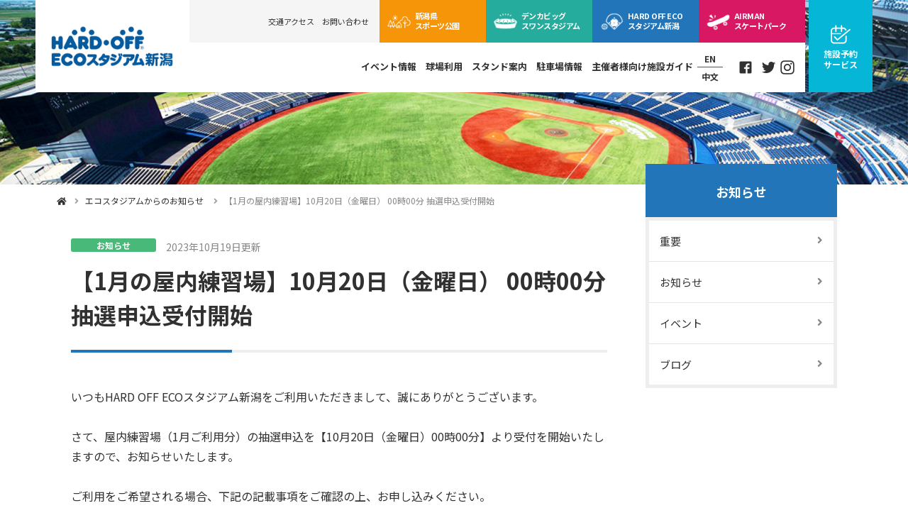

--- FILE ---
content_type: text/html; charset=UTF-8
request_url: https://www.hardoff-eco-stadium.jp/topics/detail/id/5287
body_size: 19562
content:
<!doctype html>
<html lang="ja">
<head>

	<!-- Global site tag (gtag.js) - Google Analytics -->
<script async src="https://www.googletagmanager.com/gtag/js?id=UA-9556884-1"></script>
<script>
  window.dataLayer = window.dataLayer || [];
  function gtag(){dataLayer.push(arguments);}
  gtag('js', new Date());

  gtag('config', 'UA-9556884-1');
</script>

	<meta charset="utf-8">

<meta name="viewport" content="width=device-width, initial-scale=1">
<meta name="format-detection" content="telephone=no">
<link rel="shortcut icon" href="/favicon.ico" type="image/x-icon">
<link rel="apple-touch-icon" href="/apple-touch-icon.png">
<link href="https://fonts.googleapis.com/css?family=Noto+Sans+JP:400,700|Roboto+Condensed&amp;subset=japanese"
      rel="stylesheet">
<link href="https://use.fontawesome.com/releases/v5.2.0/css/all.css" rel="stylesheet">
<link rel="stylesheet" href="/css/reset.css" media="all">
<link rel="stylesheet" href="/css/drawer.css" media="all">
<link rel="stylesheet" href="/css/layout.css" media="all">
    <meta name="description" content="ハードオフエコスタジアム新潟からのお知らせをご案内いたします。">
    <meta name="Keywords" content="">

    <meta property="og:title"
          content="【1月の屋内練習場】10月20日（金曜日） 00時00分 抽選申込受付開始｜エコスタジアムからのお知らせ｜HARD OFF ECOスタジアム新潟">
    <meta property="og:type" content="article">
    <meta property="og:url" content="">
    <meta property="og:image" content="https://www.hardoff-eco-stadium.jp/img/ogp.png">
    <meta property="og:site_name" content="HARD OFF ECOスタジアム新潟">
    <meta property="og:description" content="ハードオフエコスタジアム新潟からのお知らせをご案内いたします。">

    <title>【1月の屋内練習場】10月20日（金曜日） 00時00分 抽選申込受付開始｜エコスタジアムからのお知らせ｜HARD OFF ECOスタジアム新潟</title>
</head>

<body class="drawer drawer--top" id="topics">
<noscript>JavaScriptが無効なため一部の機能が動作しません。このページを快適にご覧いただくためにJavaScriptを有効にしてください。</noscript>
<ul class="navskip">
    <li><a href="#contents" title="ナビゲーションをスキップし本文へ移動します。">ナビゲーションをスキップし本文へ移動します。</a></li>
</ul>

<!-- header -->
<header>
	<button type="button" class="drawer-toggle drawer-hamburger">
    <span class="sr-only">メニュー</span>
    <span class="drawer-hamburger-icon"></span>
</button>
<div id="header_inner">
    <h1 id="logo"><a href="/"><img src="/img/common/logo.png" alt="HARD OFF ECOスタジアム新潟"></a></h1>
    <div id="headernav_wrap">
        <div id="gnav" role="navigation">
            <nav>
                <ul class="gnav_sub">
                    <li><a href="https://www.niigata-sportspark.jp/access/index.html">交通アクセス</a></li>
                    <li><a href="https://www.niigata-sportspark.jp/contact/">お問い合わせ</a></li>
                </ul>
                <ul class="gnav_main">
                    <li class="gnav01"><a href="https://www.niigata-sportspark.jp/"><span>新潟県</span><br>スポーツ公園</a></li>
                    <li class="gnav02"><a href="https://www.denka-bigswan.com/"><span>デンカ</span>ビッグ<br>スワン<span>スタジアム</span></a>
                    </li>
                    <li class="gnav03"><a href="/"><span>HARD OFF </span>ECO<br>スタジアム<span>新潟</span></a></li>
									<li class="gnav04"><a href="https://www.airman-skatepark.jp/"><span>AIRMAN</span><br>スケートパーク</a></li>
                </ul>
            </nav>
        </div>
        <div id="localnav" class="drawer-nav">
            <nav>
                <ul>
                    <li><a href="/event/">イベント情報</a></li>
                    <li><a href="/usage/">球場利用</a></li>
                    <li><a href="/guide/">スタンド案内</a></li>
                    <li><a href="https://www.niigata-sportspark.jp/access/parking.html">駐車場情報</a>
                    </li>
                    <li><a href="/organizer/">主催者様向け施設ガイド</a></li>
                    <li class="language">
                        <ul>
                            <li><a href="/en/">EN</a></li>
                            <li><a href="/cn/">中文</a></li>
                        </ul>
                    </li>
                    <li class="sp_sub">
			<ul>
				<li><a href="https://www.niigata-sportspark.jp/access/index.html">交通アクセス</a></li>
                    		<li><a href="https://www.niigata-sportspark.jp/contact/">お問い合わせ</a></li>
			</ul>
                    </li>
                    <li class="sns_fb"><a href="https://www.facebook.com/eco.stadium/" target="_blank">Facebook</a></li>
                    <li class="sns_tw"><a href="https://twitter.com/eco_stadium" target="_blank">Twitter</a></li>
                    <li class="sns_ig"><a href="https://www.instagram.com/hardoff_eco_stadium/" target="_blank">Instagram</a>
                    </li>
                </ul>
            </nav>
        </div>
        <div class="reserve">
            <a href="https://niigata-sportspark-nexres-portal.azurewebsites.net/"
               target="_blank"><span>施設予約<br>サービス</span></a>
        </div>
    </div>
</div></header><!-- /header -->

<div id="maintitle" class="page">
</div>

<div id="breadcrumb">
    <ul>
        <li><a href="/"><i class="fas fa-home"></i></a></li>
        <li><a href="/topics">エコスタジアムからのお知らせ</a>
        </li>
        <li>【1月の屋内練習場】10月20日（金曜日） 00時00分 抽選申込受付開始</li>
    </ul>
</div>

<main id="contents">
    <div class="container clearfix">
        <!--main -->
        <div id="main">
            <div class="news_tag">
                <div class="tag tag_news">お知らせ</div>
                <p class="date">2023年10月19日更新</p>
            </div>
            <h1 class="ttl">【1月の屋内練習場】10月20日（金曜日） 00時00分 抽選申込受付開始</h1>
            <section class="section">

                <div class="newsbox">
					<span style="font-size: 16px;">いつもHARD OFF ECOスタジアム新潟をご利用いただきまして、誠にありがとうございます。</span><br style="font-size: small;" />
<br />
<span style="font-size: 16px;">さて、屋内練習場（1月ご利用分）の抽選申込を【10月20日（金曜日）00時00分】より受付を開始いたしますので、お知らせいたします。<br />
<br />
ご利用をご希望される場合、下記の記載事項をご確認の上、お申し込みください。<br />
<br />
なお、当スタジアムでは令和5年12月より屋内練習場の工事を予定しているため、1月は屋内練習場Rのみ抽選申込が可能です。<br />
大変ご迷惑をおかけしますが、何卒ご理解くださいますよう、お願い申し上げます。</span><br style="font-size: small;" />
<br />
&nbsp;
<table border="1" cellpadding="1" cellspacing="1" style="width: 500px;">
	<tbody>
		<tr>
			<td>
			<table align="center" style="width: 800px;" width="500">
				<tbody>
					<tr>
						<td height="40" style="text-align: center;"><span style="font-size: 14px;"><span style="font-size: 18px;"><strong>　1月のご利用について</strong></span>　<span style="color: rgb(255, 0, 0);">※事前に必ずご確認ください</span></span></td>
					</tr>
				</tbody>
			</table>
			</td>
		</tr>
		<tr>
			<td><span style="font-size: 16px;">【冬期間（12月から3月）の変更について】</span>
			<ul type="square">
				<li><span style="font-size: 16px;">『抽選申込』の対象施設がグラウンドから<span style="color: rgb(255, 0, 0);"><strong>【屋内練習場】</strong></span>へと変更しております。</span></li>
				<li><span style="font-size: 16px;">冬期間（12月～3月）の屋内練習場はご利用の枠が<strong><span style="color: rgb(255, 0, 0);">【1日4枠】</span></strong>へと変更しております。</span></li>
				<li><span style="font-size: 16px;">冬期間（12月～3月）のグラウンド利用は外野人工芝のみのご利用へと変更しております。</span></li>
			</ul>
			<span style="font-size: 16px;">【その他連絡事項】</span>

			<ul type="square">
				<li><span style="font-size: 16px;"><a href="https://niigata-sportspark-nexres-portal.azurewebsites.net/">「新潟県スポーツ公園施設予約サービス」</a>が導入されております。<span style="color: rgb(255, 0, 0);"><strong>お申込みは全てインターネットから</strong></span>となりますので、団体登録をお済ませのうえお申込みください。</span></li>
				<li><span style="font-size: 16px;">「グラウンド」「屋内練習場」「会議室」利用の権利を、第三者に譲渡・また貸し（転貸）することはできません。</span></li>
				<li><strong style="font-size: 16px;"><span style="color: rgb(255, 0, 0);">ピッチングマシンをご希望（ご利用）される場合</span></strong><br style="font-size: 16px;" />
				<span style="font-size: 16px;">屋内練習場備品であるピッチングマシンは、配置する場所を</span><span style="color: rgb(0, 0, 0);"><font style="font-size: 16px;">固定</font></span><span style="font-size: 16px;">させていただいております。</span><br style="font-size: 16px;" />
				<strong><span style="color: rgb(255, 0, 0);"><span style="font-size: 16px;">【軟式ピッチングマシン（有料）】</span></span></strong><span style="font-size: 16px; color: rgb(0, 0, 0);">をご希望の場合は</span><span style="color: rgb(255, 0, 0);"><span style="font-size: 16px;"><strong>【屋内練習場 Ｌ&nbsp;】</strong></span></span><span style="font-size: 16px; color: rgb(0, 0, 0);">を、</span><strong><span style="color: rgb(255, 0, 0);"><span style="font-size: 16px;">【硬式ピッチングマシン（有料）】</span></span></strong><span style="font-size: 16px; color: rgb(0, 0, 0);">をご希望の場合は</span><span style="color: rgb(255, 0, 0);"><span style="font-size: 16px;">【<strong>屋内練習場 Ｒ</strong>&nbsp;】</span></span><span style="font-size: 16px;">をご予約ください。</span></li>
				<li><span style="font-size: 16px;">ピッチングマシンをご利用されない場合や、フットサルゴールをご利用される場合は、どちらの屋内練習場でもご利用可能です。</span></li>
			</ul>
			</td>
		</tr>
	</tbody>
</table>
&nbsp;&nbsp;

<div>
<div>&nbsp;</div>

<div><span style="font-size: 16px;"><strong><span style="font-size: 22px;"><font color="#ff6600">■</font>『抽選申込』から『通常予約』までの流れ</span></strong></span><br />
&nbsp;
<table border="1" cellpadding="1" cellspacing="1" style="width: 800px;">
	<tbody>
		<tr>
			<td>
			<div><span style="font-size: 16px;"><strong><span style="font-size: 20px;">1.抽選申込　</span><br />
			・</strong>より多くの方々にご利用いただくため、<strong>「1団体（チーム）１枠まで」</strong>とさせていただきます。</span><br />
			<span style="font-size: 16px; text-align: center; color: rgb(0, 0, 0);">・</span><span style="font-size: 16px; text-align: center;">12月の利用可能日・枠については</span><a href="https://niigata-sportspark-nexres.azurewebsites.net/nexres/KR/KSR0100/index.php?mokuteki=01" style="font-size: 16px; text-align: center;">新潟県スポーツ公園施設予約サービス</a><span style="font-size: 16px; text-align: center;">でご確認いただけます。</span><br />
			&nbsp;</div>

			<div><strong style="font-size: 16px;">【期間】：</strong><strong style="font-size: large; color: rgb(255, 102, 0);">10月20日（金曜日）00時00分～10月25日（水曜日）23時59分</strong></div>

			<div><span style="font-size: 16px;"><strong>【方法】：</strong></span><a href="https://niigata-sportspark-nexres.azurewebsites.net/nexres/KR/KSR0100/index.php?mokuteki=01" style="font-size: 16px; text-align: center;">新潟県スポーツ公園施設予約サービス（インターネットでの申込）</a>

			<div><span style="text-align: center; font-size: 16px; color: rgb(0, 0, 0);">　<br />
			※10月20日（金曜日）00時00分から閲覧可能となります。</span></div>
			<span style="font-size: 16px;"><span style="color: rgb(0, 0, 0);">※1枠の1部屋ごとに抽選を行いますので、申込数が低い数値のほうが当選確率は高くなります。</span><br />
			<span style="color: rgb(255, 0, 0);"><strong>※お電話では受付できません。</strong></span></span></div>

			<div><span style="font-size: 16px;"><strong>【対象】　：　</strong><a href="https://www.hardoff-eco-stadium.jp/usage/training.html"><img alt="" src="https://www.niigata-sportspark.jp/files/elfinder/baseball/%E5%B1%8B%E5%86%85%E7%B7%B4%E7%BF%92%E5%A0%B4%284%29.jpg" style="width: 100px; height: 86px;" /></a>　　<strong style="font-size: small;">　</strong><br />
			※「利用案内」「利用料金」は画像をクリックしてご確認いただけます。</span></div>
			</td>
		</tr>
	</tbody>
</table>
　</div>

<div>
<table border="1" cellpadding="1" cellspacing="1" style="width: 800px;">
	<tbody>
		<tr>
			<td><span style="font-size: 16px;"><strong><span style="font-size: 20px;">2.抽選（機械抽選）</span></strong><br />
			・機械抽選を行い、抽選の結果をメールにてご案内いたします。<br />
			　</span>

			<div><strong style="font-size: 16px;">【抽選日】：10月27日（金曜日）</strong></div>
			<span style="font-size: 16px;"><strong>【抽選結果】：メールにて抽選結果をご案内いたします。また、予約サービスでも予約状況が確認できます。</strong></span><br />
			&nbsp;</td>
		</tr>
	</tbody>
</table>

<div>　
<table border="1" cellpadding="1" cellspacing="1" style="width: 800px;">
	<tbody>
		<tr>
			<td>
			<div><span style="font-size: 16px;"><strong><span style="font-size: 20px;">3.通常予約（先着順：複数枠が予約可能）</span></strong><br />
			・「①抽選申込」で予約のなかった枠について、先着順でご予約ができます。<br />
			<br />
			<strong>【受付開始】：</strong></span><span style="font-size: 20px;"><strong style="font-size: large; color: rgb(255, 102, 0);">11月1日（水曜日）00時00分～</strong></span><br />
			<span style="font-size: 16px;"><strong>【受付方法】：<a href="https://niigata-sportspark-nexres-portal.azurewebsites.net/">新潟県スポーツ公園施設予約サービス（インターネット申込）</a>　<br />
			　　　　　　　</strong><span style="color: rgb(255, 0, 0);"><strong>※お電話では受付できません。</strong></span><br />
			<strong>【受付対象】　：　</strong><strong style="font-size: small;"><a href="http://www.hardoff-eco-stadium.jp/usage/training/index.html"><img alt="屋内練習場利用案内" src="https://www.niigata-sportspark.jp/files/elfinder/baseball/屋内練習場(4).jpg" style="width: 100px; height: 86px;" /></a>　</strong><strong style="font-size: small;"><a href="http://www.hardoff-eco-stadium.jp/usage/ground/index.html"><img alt="グラウンドの利用案内" src="https://www.niigata-sportspark.jp/files/elfinder/baseball/グラウンドバナー.jpg" style="width: 100px; height: 86px;" /></a>　<a href="http://www.hardoff-eco-stadium.jp/usage/meeting/index.html"><img alt="会議室の利用案内" src="https://www.niigata-sportspark.jp/files/elfinder/baseball/会議室(2).jpg" style="width: 100px; height: 86px;" /></a>　　</strong></span></div>

			<div><span style="font-size: 16px;">※「利用案内」「利用料金」は画像をクリックしてご確認いただけます。&nbsp;<br />
			<br />
			<strong><font color="#ff6600">■</font>ご注意事項</strong><br />
			※通常予約では<strong>【グラウンド】【屋内練習場】【会議室等】</strong>のご予約を受付いたします。<br />
			※空いている限り、<span style="color: rgb(255, 0, 0);"><strong>同時に複数枠のご予約をすることが可能</strong></span>です。<br />
			※ご予約後は、グラウンド・屋内練習場について、自己都合による日程の変更およびキャンセルはお受けいたしませんので、あらかじめご了承ください。</span></div>
			</td>
		</tr>
	</tbody>
</table>
</div>
</div>

<div><br />
<br />
<span style="font-size: 16px;"><strong><font color="#ff6600">■</font>お問い合わせ先</strong><br />
<strong>HARD OFF&nbsp;ECOスタジアム新潟<br />
電話：025-287-8900</strong></span></div>
</div>
                </div>

                <div class="text_btn"><a href="/topics/">一覧へ戻る</a></div>
            </section>

        </div>
        <!-- /main -->
        <!-- side -->
		<div id="side">
    <nav id="subnav">
        <h2><a href="/topics/index/clear/1">お知らせ</a></h2>
        <ul>
							                <li><a href="/topics/index?search[category]=1" class="">重要</a></li>
							                <li><a href="/topics/index?search[category]=2" class="">お知らせ</a></li>
							                <li><a href="/topics/index?search[category]=3" class="">イベント</a></li>
							                <li><a href="/topics/index?search[category]=99" class="">ブログ</a></li>
			        </ul>
    </nav>
</div>        <!-- /side -->
    </div>
</main>

<footer id="footer">
	<div class="footer_inner clearfix">
    <address>
        HARD OFF ECOスタジアム新潟<br>
        〒950-0932　新潟県新潟市中央区長潟570<br>
        TEL：<a href="tel:0252878900">025-287-8900</a>　FAX：025-287-8918
    </address>
    <nav id="footernav">
        <ul>
            <li><a href="/faq/">よくあるご質問</a></li>
            <li><a href="https://www.niigata-sportspark.jp/about/">スポーツ公園概要</a></li>
            <li><a href="https://www.niigata-sportspark.jp/group/">管理運営</a></li>
            <li><a href="https://www.niigata-sportspark.jp/privacy/">個人情報保護方針</a></li>
            <li><a href="https://www.niigata-sportspark.jp/sitemap/">サイトマップ</a></li>
            <li><a href="https://www.niigata-sportspark.jp/terms/">サイトのご利用について</a></li>
        </ul>
    </nav>
</div>
<div class="footer_bottom">
    <small>&copy; 2019 ALBIREX NIIGATA. & Niigata Urban Flowering and Greenery Foundation Group. All Rights Reserved.
    </small>
</div></footer>

<div id="pagetop">
    <a href="#header_inner" aria-aria-label="このページの先頭へ戻る"><i class="fas fa-angle-up"></i></a>
</div>

<script src="/js/jquery.min.js"></script>
<script src="/js/iscroll.js"></script>
<script src="/js/drawer.js"></script>
<script src="/js/plugins.js"></script>
</body>
</html>

--- FILE ---
content_type: text/css
request_url: https://www.hardoff-eco-stadium.jp/css/reset.css
body_size: 4043
content:
@charset "utf-8";


/*---------------------------------------------------------
html5doctor.com Reset Stylesheet
v1.6.1
Last Updated: 2010-09-17
Author: Richard Clark - http://richclarkdesign.com
Twitter: @rich_clark
---------------------------------------------------------*/


/* 要素のフォントサイズやマージン・パディングをリセットしています */
html, body, div, span, object, iframe,
h1, h2, h3, h4, h5, h6, p, blockquote, pre,
abbr, address, cite, code,
del, dfn, em, img, ins, kbd, q, samp,
small, strong, var,
b, i,
dl, dt, dd, ol, ul, li,
fieldset, form, label, legend,
table, caption, tbody, tfoot, thead, tr, th, td,
article, aside, canvas, details, figcaption, figure,
footer, header, hgroup, menu, nav, section, summary,
time, mark, audio, video {
	margin: 0;
	padding: 0;
	border: 0;
	outline: 0;
	font-size: 100%;
	font-style: normal;
	vertical-align: baseline;
	background: transparent;
}

/* 上付き文字・下付き文字の行間等を調整しています */
sup, sub {
	height: 0;
	line-height: 1;
	vertical-align: baseline;
	_vertical-align: bottom;
	position: relative;   
}
sup { bottom: 1ex; }
sub { top: .5ex; }

/* 行の高さをフォントサイズと同じにしています */
body {
	line-height:1;
}

/* 新規追加要素のデフォルトはすべてインライン要素になっているので、section要素などをブロック要素へ変更しています */
article,aside,details,figcaption,figure,
footer,header,hgroup,menu,nav,section,main {
	display:block;
}

/* nav要素内ulのマーカー（行頭記号）を表示しないようにしています */
ul, ol {
	list-style: none;
}

/* 引用符の表示が出ないようにしています */
	blockquote, q {
	quotes: none;
}

/* blockquote要素、q要素の前後にコンテンツを追加しないように指定しています */
blockquote:before, blockquote:after,
q:before, q:after {
	content:'';
	content:none;
}

/* a要素のフォントサイズなどをリセットしフォントの縦方向の揃え位置を親要素のベースラインに揃えるようにしています */
a {
	margin: 0;
	padding: 0;
	font-size: 100%;
	vertical-align: baseline;
	background: transparent;
}

/* ins要素のデフォルトをセットし、色を変える場合はここで変更できるようにしています */
ins {
	background-color: #ff9;
	color: #000;
	text-decoration: none;
}

/* mark要素のデフォルトをセットし、色やフォントスタイルを変える場合はここで変更できるようにしています
また、mark要素とは、文書内の検索結果で該当するフレーズをハイライトして、目立たせる際に使用するようです。*/
mark {
	background-color: #ff9;
	color: #000;
	font-style: italic;
	font-weight: bold;
}

/* テキストに打ち消し線が付くようにしています */
del {
	text-decoration: line-through;
}

/* IEではデフォルトで点線を下線表示する設定ではないので、下線がつくようにしています
また、マウスオーバー時にヘルプカーソルの表示が出るようにしています */
abbr[title], dfn[title] {
	border-bottom: 1px dotted;
	cursor: help;
}

/* 隣接するセルのボーダーを重ねて表示し、間隔を0に指定しています */
table {
	border-collapse: collapse;
	border-spacing: 0;
}

/* 水平罫線のデフォルトである立体的な罫線を見えなくしています */
hr {
	display: block;
	height: 1px;
	border: 0;
	border-top: 1px solid #cccccc;
	margin: 1em 0;
	padding: 0;
}

/* 縦方向の揃え位置を中央揃えに指定しています */
input, select {
	vertical-align: middle;
}

/* 画像に余白を出さないようにしています */
img {
	vertical-align: bottom;
	font-size: 0;
}

/* カーソルを指アイコンにします */
label, input[type=button], input[type=submit], button {
	cursor: pointer;
}

/* パディングとボーダーを幅と高さに含める */
* {
  -webkit-box-sizing: border-box;
     -moz-box-sizing: border-box;
          box-sizing: border-box;
}










--- FILE ---
content_type: text/css
request_url: https://www.hardoff-eco-stadium.jp/css/layout.css
body_size: 57346
content:
@charset "utf-8";


/*====================================================================

　Commons

====================================================================*/

html {
	font-size: 62.5%;
}
body{
	color: #313131;
	font-family: 'Noto Sans JP', "メイリオ", Meiryo, "ヒラギノ角ゴ ProN W3", "Hiragino Kaku Gothic ProN", sans-serif;
	line-height: 1.8;
}

img {
	max-width: 100%;
}
@media screen and (max-width: 768px) {
	html,body {
		height: auto;
	}
	img {
		max-width: 100%;
		height: auto;
	}
}

.clear {
	clear: both;
	font-size: 1%;
	line-height: 0;
	height: 0;
}

.center { text-align: center; }
.right { text-align: right; }
.left { text-align: left; }

/* clearfix */
.clearfix { width: 100%; }
.clearfix:after {
	content: ""; 
	display: block; 
	clear: both;
}

.hide {
	display: none;
}

input, 
button, 
select, 
textarea {
  font-family: 'Noto Sans JP', "メイリオ", Meiryo, "ヒラギノ角ゴ ProN W3", "Hiragino Kaku Gothic ProN", sans-serif;
  outline: none;
}

@keyframes fadeIn {
	0% { opacity: 0; }
	100% { opacity: 1; }
}
@-webkit-keyframes fadeIn {
	0% { opacity: 0; }
	100% { opacity: 1; }
}


/*
link
---------------------------------------------------------*/

a {
	transition: all .3s ease;
}
a:link {
	color: #313131;
	text-decoration: none;
}
a:visited {
	color: #313131;
	text-decoration: none;
}
a:hover {
	color: #888;
	text-decoration: underline;
}

a .pic {
	display: block;
}
a .pic img {
	transition: opacity .3s ease;
}
a:hover .pic img {
	opacity: 0.7;
}

a .pic_scale {
	overflow: hidden;
}
a .pic_scale img {
	display: block;
	transition: all .5s ease;
}
a:hover .pic_scale img {
	transform: scale(1.1);
}

@media screen and (max-width: 768px) {
	a:hover {
		transition: none !important;
	}
	a:hover .pic_scale img {
		transform: none;
	}
}

/*
navskip
---------------------------------------------------------*/

.navskip { display: none; }

/*
fonts
---------------------------------------------------------*/

h1, h2, h3, h4 {
	clear: both;
	font-weight: 500;
}

p {
	margin: 1em 0;
	font-size: 1.6rem;
}

.large {
	font-size: 2rem;
}
.small {
	font-size: 1.3rem;
}

.catch {
	font-size: 2rem;
	font-weight: 700;
}

.txt_deco01 { color: #029145; }
.txt_deco02 { color: #e54949; }
.txt_deco03 { color: #999; }

@media screen and (max-width: 767px) {
	html { -webkit-text-size-adjust: 100% } /* 文字サイズの自動調整をオフ */
	html {
		font-size: 58%;
	}
	p {
		font-size: 1.5rem;
	}
	.large {
		font-size: 1.8rem;
	}
	.small {
		font-size: 1.1rem;
	}
}


/*====================================================================

　header

====================================================================*/

header a:link, 
header a:visited{
	text-decoration: none;
}
header {
	position: absolute;
	z-index: 2;
	margin: 0 auto;
	padding: 0 50px;
	width: 100%;
}
#header_inner {
	position: relative;
	display: flex;
	justify-content: space-between;
}
@media screen and (max-width: 1024px) {
	#header_inner {
		display: block;
		z-index: 101;
	}
	header {
		z-index: auto;
		padding: 0 10px;
		width: 100%;
	}
}

/*
logo
---------------------------------------------------------*/

#logo {
	display: flex;
	align-items: center;
	justify-content: center;
	margin: 0;
	width: 20%;
	background-color: #fff;
}
	#logo img {
		display: block;
		margin: 0 auto;
		width: 80%;
		height: auto;
	}
@media screen and (max-width: 1024px) {
	#logo {
		position: absolute;
		top: 41px;
		left: 10px;
		z-index: 9998;
		justify-content: flex-start;
		width: auto;
		border-right: none;
	}
		#logo img {
			width: 90px;
		}
}

/*
headernav_wrap
---------------------------------------------------------*/

#headernav_wrap {
	margin-right: 140px;
	width: 80%;
	background-color: #fff;
}

/* gnav */
#gnav {
}
#gnav nav {
	display: flex;
	align-items: center;
	justify-content: flex-end;
	margin: 0 auto;
	line-height: 1.3;
	width: 100%;
	background-color: #f5f5f5;
}
	#gnav .gnav_sub {
		margin-right: 1em;
	}
		#gnav .gnav_sub li {
			display: table-cell;
			padding: 0 1em;
			font-size: 1.2rem;
		}
	#gnav .gnav_main {

	}
		#gnav .gnav_main li {
			display: table-cell;
			font-size: 1.3rem;
			font-weight: 700;
			width: 170px;
		}
			#gnav .gnav_main li a {
				display: block;
				color: #fff;
				letter-spacing: -0.05em;
				min-height: 60px;
				transition: all .3s;
			}
			#gnav .gnav_main li.gnav01 a {
				padding: 12px 10px 0 60px;
				background: url(/img/common/ico_gnav01.png) center left 10px / 45px auto #f69507 no-repeat ;
			}
			#gnav .gnav_main li.gnav01 a:hover {
				background-color: #e78a02;
			}
			#gnav .gnav_main li.gnav02 a {
				padding: 12px 10px 0 60px;
				background: url(/img/common/ico_gnav02.png) center left 10px / 40px auto #26ac9c no-repeat;
			}
			#gnav .gnav_main li.gnav02 a:hover {
				background-color: #159f8e;
			}
			#gnav .gnav_main li.gnav03 a {
				padding: 12px 10px 0 60px;
				background: url(/img/common/ico_gnav03.png) center left 10px / 45px auto #2275b8 no-repeat;
			}
			#gnav .gnav_main li.gnav03 a:hover {
				background-color: #1866a6;
			}
			#gnav .gnav_main li.gnav04 a {
				padding: 12px 10px 0 60px;
				background: url(/img/common/ico_gnav04.png) center left 10px / 40px auto #d81862 no-repeat;
			}
			#gnav .gnav_main li.gnav04 a:hover {
				background-color: #be0049;
			}

/* localnav */
#localnav {
	display: flex;
	align-items: center;
	justify-content: flex-end;
	min-height: 67px;
}
#localnav ul {
	padding-right: 15px;
}
	#localnav li {
		display: table-cell;
		font-size: 1.5rem;
		font-weight: 700;
		line-height: 67px;
		vertical-align: middle;
	}
		#localnav li a {
			display: block;
			padding: 0 1em;
		}
		#localnav li a:hover {
			color: #2275b8;
		}
		#localnav li a:after {
			content: "";
			width: 0;
			transition: all .5s ease;
			border-bottom: 3px solid #2275b8;
			display: block;
		}
		#localnav li a:hover:after {
			width: 100%;
			border-bottom: 3px solid #2275b8;
		}
		#localnav li.select a {
			color: #2275b8;
		}
		#localnav li.select a:after {
			width: 100%;
			border-bottom: 3px solid #2275b8;
		}
		#localnav li.language li {
			display: block;
			font-size: 1.2rem;
			line-height: normal;
			text-align: center;
		}
		#localnav li.language li + li {
			border-top: 1px solid #555;
		}
		#localnav li.language a:after {
			display: none;
		}
			#localnav li.language li a {
				padding: .3em .5em;
			}
		#localnav li.sns_fb a, 
		#localnav li.sns_tw a, 
		#localnav li.sns_ig a {
			width: 20px;
			height: 20px;
			text-indent: 100%;
			white-space: nowrap;
			overflow: hidden;
			transition: all .3s;
		}
		#localnav li.sns_fb a {
			background: url(/img/common/ico_facebook.png) no-repeat 50% 0;
			background-size: 20px 20px;
		}
		#localnav li.sns_fb a:hover {
			background: url(/img/common/ico_facebook_hv.png) no-repeat 50% 0;
			background-size: 20px 20px;
		}
		#localnav li.sns_tw a {
			background: url(/img/common/ico_twitter.png) no-repeat 50% 0;
			background-size: 20px 20px;
		}
		#localnav li.sns_tw a:hover {
			background: url(/img/common/ico_twitter_hv.png) no-repeat 50% 0;
			background-size: 20px 20px;
		}
		#localnav li.sns_ig a {
			background: url(/img/common/ico_instagram.png) no-repeat 50% 0;
			background-size: 20px 20px;
		}
		#localnav li.sns_ig a:hover {
			background: url(/img/common/ico_instagram_hv.png) no-repeat 50% 0;
			background-size: 20px 20px;
		}

/* reserve */
#header_inner .reserve {
	position: absolute;
	top: 0;
	right: 0;
	z-index: 1;
}
	#header_inner .reserve a {
		display: flex;
		flex-wrap: wrap;
		align-items: center;
		justify-content: center;
		color: #fff;
		font-size: 1.3rem;
		font-weight: 700;
		line-height: 1.3;
		width: 130px;
		min-height: 130px;
		background-color: #05b6d6;
	}
	#header_inner .reserve a:hover {
		background-color: #04a8c5;
	}
	#header_inner .reserve a span:before {
		content: '';
		display: block;
		margin-bottom: 5px;
		height: 30px;
		background: url(/img/common/ico_reserve.png) no-repeat 50% 0;
		background-size: 30px 30px;
	}
/* IE11 */
@media all and (-ms-high-contrast: none) {
	*::-ms-backdrop, #header_inner .reserve a {
		height: 130px;
	}
}

/* sp_sub */
#localnav li.sp_sub {
	display: none;
}

@media screen and (max-width: 1340px) {
	#headernav_wrap {
		margin-right: 95px;
	}
	#gnav nav li {
		margin-left: 1.5em;
	}
		#gnav .gnav_sub li {
			padding: 0 .5em;
			font-size: 1.1rem;
		}
	#gnav .gnav_main {
	}
		#gnav .gnav_main li {
			font-size: 1.1rem;
			width: 150px;
		}
		#gnav .gnav_main li.gnav01 a {
			padding: 15px 10px 0 50px;
			background-size: 35px auto;
		}
		#gnav .gnav_main li.gnav02 a {
			padding: 15px 10px 0 50px;
			background-size: 35px auto;
		}
		#gnav .gnav_main li.gnav03 a {
			padding: 15px 10px 0 50px;
			background-size: 35px auto;
		}
		#gnav .gnav_main li.gnav04 a {
			padding: 15px 10px 0 50px;
			background-size: 35px auto;
		}
		

	#localnav ul {
	}
		#localnav li {
			font-size: 1.3rem;
		}
			#localnav li a {
				padding: 0 0.5em;
			}
			#localnav li.sns_fb a, 
			#localnav li.sns_tw a {
				margin: 0 0.5em;
			}
	#header_inner .reserve a {
		font-size: 1.2rem;
		width: 90px;
	}
}
/* IE11 */
@media all and (-ms-high-contrast: none) and (max-width: 1240px) {
	*::-ms-backdrop, #header_inner .reserve a {
		height: 90px;
	}
}
@media screen and (max-width: 1024px) {
	#header_inner {
		height: 80px;
		background-color: #fff;
	}
	#headernav_wrap {
		width: 100%;
	}
	#gnav {
		padding: 0;
	}
	#gnav nav {
		justify-content: flex-start;
		align-items: flex-start;
		width: 100%;
		background-color: #fff;
	}
		#gnav .gnav_sub {
			display: none;
		}
		#gnav .gnav_main {
			position: relative;
			z-index: 100;
			margin-right: 0;
			width: 75%;
		}
			#gnav .gnav_main li {
				display: block;
				margin-left: 0;
				font-size: 10px;
				width: 25%;
				float: left;
			}
				#gnav .gnav_main li a {
					min-height: auto;
					text-align: center;
				}
				#gnav .gnav_main li.gnav01 a, 
				#gnav .gnav_main li.gnav02 a, 
				#gnav .gnav_main li.gnav03 a,
				#gnav .gnav_main li.gnav04 a {
					padding: 0 5px;
					background-image: none;
					display: flex;
					justify-content: center;
					align-items: center;
					width: 100%;
					height: 30px;
					line-height: 1.2;
				}
				#gnav .gnav_main li a span, 
				#gnav .gnav_main li a br {
					display: none;
				}
	#localnav {
		display: block;
		min-height: inherit;
		background-color: transparent;
	}
		#localnav ul {
			margin: 0 10px;
			padding: 5px 15px 15px 15px;
			background-color: #fff;
			border-top: 1px solid #eee;
		}
		#localnav li {
			position: relative;
			display: block;
			font-size: 1.5rem;
			line-height: 1.4;
		}
		#localnav li:after {
			position: absolute;
			top: 15px;
			right: 0;
			font-family: "Font Awesome 5 Free";
			content: "\f105";
			color: #888;
			font-weight: 700;
		}
			#localnav li a {
				padding: 15px 0;
				border-bottom: 1px solid #eee;
			}
			#localnav li a:after, 
			#localnav li a:hover:after {
				border-bottom: none;
			}
			#localnav li.select a:after {
				border-bottom: none;
			}
	#localnav li.language:after {
		display: none;
	}
	#localnav li.language ul {
		display: flex;
		margin: 0;
		padding: 0;
		border-top: none;
	}
	#localnav li.language li {
		font-size: 1.2rem;
		width: 50%;
		text-align: center;
	}
	#localnav li.language li + li {
		border-top: none;
	}
	#localnav li.language a:after {
		display: none;
	}
		#localnav li.language li a {
			padding: .8em 0;
		}
	#localnav li.sns_fb, 
	#localnav li.sns_tw, 
	#localnav li.sns_ig {
		display: inline-block;
		margin-right: 10px;
		padding-top: 15px;
	}
	#localnav li.sns_fb:after, 
	#localnav li.sns_tw:after, 
	#localnav li.sns_ig:after {
		display: none;
	}
		#localnav li.sns_fb a, 
		#localnav li.sns_tw a, 
		#localnav li.sns_ig a {
			margin: 0;
			border-bottom: none;
		}
	#header_inner .reserve {
		width: 25%;
	}
		#header_inner .reserve a {
			font-size: 1.1rem;
			width: 100%;
			min-height: 80px;
		}
	#localnav li.sp_sub {
		display: block;
	}
	#localnav li.sp_sub ul {
		margin: 15px 0 0 0;
		padding: 0;
		border: none;
		letter-spacing: -.4em;
	}
		#localnav li.sp_sub li {
			display: inline-block;
			margin-left: 0;
			width: 50%;
			letter-spacing: normal;
		}
		#localnav li.sp_sub:after, 
		#localnav li.sp_sub li:after {
			display: none;
		}
		#localnav li.sp_sub li:nth-child(odd) { padding-right: 5px; }
		#localnav li.sp_sub li:nth-child(even) { padding-left: 5px; }
		#localnav li.sp_sub li a {
			display: block;
			padding: 5px 10px;
			border: 2px solid #e5e5e5;
			border-radius: 30px;
			text-align: center;
		}
}
/* IE11 */
@media all and (-ms-high-contrast: none) and (max-width: 1024px) {
	*::-ms-backdrop, #header_inner .reserve a {
		height: 80px;
	}
}




/*====================================================================

　contents

====================================================================*/

#contents {
	margin: 0 auto;
	width: 100%;
}
	#contents a:link {
		color: #2f94c1;
	}
	#contents a:visited {
		color: #2f94c1;
	}
.container {
	margin: 0 auto;
	width: 1080px;
}
.bg01 {
	padding: 60px 0;
	background-color: #f1f1f1;
}

/* contents_head */
.contents_head {
	position: relative;
	margin:0 auto 20px auto;
  padding: 20px 40px;
	text-align: center;
}
.contents_head::before,
.contents_head::after {
  position: absolute;
  top: 0;
  content: '';
  width: 20px;
  height: 100%;
  border-top: 1px solid #bbb;
  border-bottom: 1px solid #bbb;
  box-sizing: border-box;
}
.contents_head::before {
  left: 0;
  border-left: 1px solid #bbb;
}
.contents_head::after {
  right: 0;
  border-right: 1px solid #bbb;
}
.contents_head .label {
	display: inline-block;
	padding: 2px 1em;
	color: #fff;
	background-color: #029145;
}
	.contents_head h2 {
		color: #029145;
		font-size: 3rem;
		font-weight: 500;
		line-height: 1.4;
	}
	.contents_head .lead {
		margin: 5px 0;
		font-size: 2rem;
		font-weight: 500;
	}

@media screen and (max-width: 1240px) {
	.container {
		padding-left: 10px !important;
		padding-right: 10px !important;
		width: 100% !important;
		box-sizing: border-box;
	}
}
@media screen and (max-width: 768px) {
	#contents {
		padding-left: 0 !important;
		padding-right: 0 !important;
		width: 100% !important;
		box-sizing: border-box;
	}
	.bg01 {
		padding: 30px 0;
	}
	.contents_head {
		margin:0 auto 10px auto;
		padding: 10px 15px;
	}
		.contents_head h2 {
			font-size: 1.9rem;
		}
		.contents_head .lead {
			font-size: 1.5rem;
		}
}

/*
main
---------------------------------------------------------*/

#main {
	margin: 30px 0;
	width: 70%;
	float: left;
}
#organizer #main {
	margin: 30px auto;
	width: 80%;
	float: none;
}
	#main .ttl {
		margin-top: 0;
	}
.section {
	margin-bottom: 60px;
}
@media screen and (max-width: 768px) {
	#main, 
	#organizer #main {
		margin: 20px 0 30px 0;
		width: 100%;
		float: none;
	}
	.section {
		margin-bottom: 30px;
	}
}



/*
side
---------------------------------------------------------*/

#side {
	position: relative;
	top: -75px;
	z-index: 1;
	width: 25%;
	float: right;
}
@media screen and (max-width: 1200px) {
	#side {
		width: 24%;
	}
}
@media screen and (max-width: 768px) {
	#side {
		top: 0;
		width: 100%;
		float: none;
	}
}

/* subnav */
#subnav {
	margin-bottom: 15px;
	font-size: 1.5rem;
	line-height: 1.4;
}
	#subnav h2 {
		font-size: 1.8rem;
		font-weight: 700;
		height: 75px;
		background-color: #2275b8;
	}
	#subnav h2:after {
		display: none;
	}
		#subnav h2 a {
			display: block;
			padding: 1.5em 1em;
			color: #fff;
			text-align: center;
		}
		#contents #subnav h2 a:link, #contents #subnav h2 a:visited { color: #fff; }
	main #subnav ul {
		margin: auto;
		font-size: 1.5rem;
		border: 5px solid #eee;
	}
	main #subnav ul li {
		margin: auto;
	}
	main #subnav ul li:after {
		display: none;
	}
	#subnav ul li a {
		position: relative;
		display: block;
		padding: 1.2em 2.5em 1.2em 1em;
		color: #313131;
		background-color: #fff;
	}
	#contents #subnav ul li a:link { color: #313131; }
	#contents #subnav ul li a:visited { color: #313131; }
	#subnav ul li + li a {
		border-top: 1px solid #e5e5e5;
	}
	#subnav ul li a:after {
		position: absolute;
		top: 50%;
		right: 15px;
		font-family: "Font Awesome 5 Free";
		content: "\f105";
		font-weight: 700;
		margin-top: -12px;
		color: #888;
		font-size: 1.5rem;
	}
	#contents #subnav ul li a:hover, 
	#contents #subnav ul li a.select {
		color: #2275b8;
	}

@media screen and (max-width: 768px) {
	#subnav {
		margin-right: -10px;
		margin-left: -10px;
	}
	#subnav h2 {
		font-size: 1.6rem;
		height: auto;
	}
		#subnav h2 a {
			padding: 10px 5px;
		}
	main #subnav ul {
		border-right: none;
		border-left: none;
	}
			#subnav ul li a {
				font-size: 1.3rem;
			}
}

/*
parts
---------------------------------------------------------*/

/* maintitle */
#maintitle {
	position: relative;
	z-index: 1;
	height: 450px;
	background: url(../img/common/bg_maintitle.jpg) no-repeat 50% 0;
	background-size: cover;
}
	#event #maintitle {
		background: url(../img/event/bg_maintitle.jpg) no-repeat 50% 0;
		background-size: cover;
	}
	#guide #maintitle {
		background: url(../img/guide/bg_maintitle.jpg) no-repeat 50% 0;
		background-size: cover;
	}
	#usage #maintitle {
		background: url(../img/usage/bg_maintitle.jpg) no-repeat 50% 0;
		background-size: cover;
	}
	#organizer #maintitle {
		background: url(../img/organizer/bg_maintitle.jpg) no-repeat 50% 0;
		background-size: cover;
	}
		#maintitle .maintitle_inner {
			position: absolute;
			right: 0;
			left: 0;
			bottom: 0;
			margin: auto;
			padding: 25px 30px 0 30px;
			width: 30%;
			background-color: #fff;
			border-top: 3px solid #2275b8;
			text-align: center;
		}
		#organizer #maintitle .maintitle_inner {
			width: 35%;
		}
		#maintitle h1 {
			font-size: 3.8rem;
			font-weight: 700;
			line-height: 1.4;
			letter-spacing: 0.05em;
		}
		#maintitle p {
			margin: .5em 0 0 0;
			font-size: 1.5rem;
			line-height: 1.4;
		}
	#maintitle.page {
		height: 260px;
	}
@media screen and (max-width: 1240px) {
		#maintitle .maintitle_inner, 
		#organizer #maintitle .maintitle_inner {
			width: 60%;
		}
}
@media screen and (max-width: 768px) {
	#maintitle {
		height: 200px;
	}
		#maintitle .maintitle_inner {
			padding: 15px 10px 0 10px;
			width: 60%;
		}
		#organizer #maintitle .maintitle_inner {
			padding: 15px 10px 0 10px;
			width: 80%;
		}
		#maintitle h1 {
			font-size: 2.3rem;
		}
		#maintitle p {
			font-size: 1.2rem;
		}
	#maintitle.page {
		height: 160px;
	}
}
@media screen and (max-width: 480px) {
	#maintitle {
		height: 200px;
	}
		#maintitle .maintitle_inner, 
		#organizer #maintitle .maintitle_inner {
			width: 85%;
		}
	#maintitle.page {
		height: 120px;
	}
}

/* breadcrumb */
#breadcrumb {
	margin: 1em 0;
	padding: 0 40px;
	font-size: 1.2rem;
	width: 100%;
}
	#breadcrumb ul {
		padding: 0 40px;
	}
	#breadcrumb li {
		display: inline;
		color: #888;
	}
	#breadcrumb li:not(:last-child):after {
		font-family: "Font Awesome 5 Free";
		content: "\f105";
		font-weight: 700;
		color: #a1a1a1;
		margin: 0 0.5em;
	}
		#breadcrumb li a {
			margin-right: 5px;
			color: #313131;
		}
@media screen and (max-width: 768px) {
	#breadcrumb {
		margin-bottom: 10px;
		padding: 0 10px;
		font-size: 1.1rem;
	}
		#breadcrumb ul {
			padding: 0;
		}
}

/* ttl */
.ttl {
	position: relative;
	margin: 1em 0 1.5em 0;
	padding-bottom: .8em;
	font-size: 3.2rem;
	font-weight: 700;
	line-height: 1.5;
	border-bottom: 4px solid #eee;
}
	.ttl:after {
		content: "";
		display: inline-block;
		position: absolute;
		left: 0;
		bottom: -4px;
		width: 30%;
		border-bottom: 4px solid #2275b8;
		vertical-align: bottom;
	}
.ttl02 {
	position: relative;
	margin-bottom: 1em;
	padding: .3em 5em .3em 1.8em;
	font-size: 2.4rem;
	font-weight: 700;
	background-color: #f1f6fa;
	border-radius: 3px;
}
	.ttl02:after {
		content: "";
		display: inline-block;
		position: absolute;
		left: .7em;
		top: 1.2em;
		width: 15px;
		height: 4px;
		background-color: #2275b8;
	}
.ttl03 {
	margin-top: 2em;
	padding-bottom: .5em;
	font-size: 1.8rem;
	font-weight: 700;
	border-bottom: 2px solid #e5e5e5;
}
.ttl04 {
	padding-left: 10px;
	font-size: 1.6rem;
	font-weight: 700;
	line-height: 1;
	border-left: 3px solid #029145;
}
.ttl05 {
	margin-top: 1em;
	color: #2275b8;
	font-size: 1.8rem;
	font-weight: 700;
}
@media screen and (max-width: 768px) {
	.ttl {
		margin-bottom: 1em;
		padding-bottom: 0.8em;
		font-size: 2.2rem;
	}
	.ttl02 {
		margin-bottom: 0.8em;
		font-size: 1.8rem;
	}
		.ttl02:after {
			width: 10px;
		}
	.ttl03 {
		margin-top: 1.5em;
		font-size: 1.6rem;
	}
}

/* list */
main ul {
	margin: 15px 0 15px 35px;
	font-size: 1.6rem;
}
	main ul li {
		position: relative;
		margin: 0;
	}
	main ul li:after {
		display: block;
		content: "";
		position: absolute;
		top: .6em;
		left: -1em;
		width: 6px;
		height: 6px;
		background-color: #666;
		border-radius: 100%;
	}
		main ul li ul, 
		main ul li ol, 
		main ol li ul, 
		main ol li ol {
			margin: 5px 0 5px 35px;
		}
		main ul li ul li:after {
			width: 6px;
			height: 6px;
			background-color: #87cfa7;
		}

	main ul.list li {
		margin-bottom: 10px;
	}

/* ol list */
main ol {
	margin: 15px 0 15px 35px;
	font-size: 1.6rem;
}
	main ol li {
		margin: 0;
		padding-left: .5em;
		list-style-type: decimal;
	}
		main ol li ul li {
			padding-left: 0;
			list-style-type: none;
		}
		main ol li .box01 {
			margin: 10px 0;
		}

/* caption_list */
.caption_list_10, 
.caption_list_15, 
.caption_list_20, 
.caption_list_25 {
	margin: 15px 0;
}
	.caption_list_10 li, 
	.caption_list_15 li, 
	.caption_list_20 li, 
	.caption_list_25 li {
		margin: 0;
		list-style-type: none;
	}
	.caption_list_10 li {
		padding-left: 1em;
		text-indent: -1em;
	}
	.caption_list_15 li {
		padding-left: 1.5em;
		text-indent: -1.5em;
	}
	.caption_list_20 li {
		padding-left: 2em;
		text-indent: -2em;
	}
	.caption_list_25 li {
		padding-left: 2.5em;
		text-indent: -2.5em;
	}
main ul.caption_list_10 li:after, 
main ul.caption_list_15 li:after, 
main ul.caption_list_20 li:after, 
main ul.caption_list_25 li:after {
	display: none;
}
main ul.caption_list_10 li .mark, 
main ul.caption_list_15 li .mark, 
main ul.caption_list_20 li .mark, 
main ul.caption_list_25 li .mark {
	padding-right: 1em;
	color: #ee5151;
}
.caption_list_10 li .pdf, .caption_list_10 li .doc, .caption_list_10 li .xls, .caption_list_10 li .extlink, 
.caption_list_15 li .pdf, .caption_list_15 li .doc, .caption_list_15 li .xls, .caption_list_15 li .extlink, 
.caption_list_20 li .pdf, .caption_list_20 li .doc, .caption_list_20 li .xls, .caption_list_20 li .extlink, 
.caption_list_25 li .pdf, .caption_list_25 li .doc, .caption_list_25 li .xls, .caption_list_25 li .extlink {
	text-indent: 0;
}

@media screen and (max-width: 768px) {
	main ul, 
	main ol {
		margin: 15px 0 15px 20px;
		font-size: 1.4rem;
	}
}

/* num_list */
main .num_list {
	display: flex;
	flex-wrap: wrap;
	counter-reset: number;
	margin: 0;
	padding-left: 0;
	font-size: 1.5rem;
}
	main .num_list li {
		list-style-type: none;
		padding: 10px 0;
		width: 50%;
		border-bottom: 1px solid #ddd;
	}
		main .num_list li a {
			position: relative;
			display: block;
		}
		main .num_list li span:before {
			counter-increment: number;
			content: counter(number);
			display: inline-block;
			margin-right: .5em;
			color: #fff;
			font-size: 1.3rem;
			font-weight: 700;
			width: 22px;
			height: 22px;
			line-height: 22px;
			border-radius: 50%;
			text-align: center;
			transition: all .3s ease;
		}
		main .num_list.green li span:before {
			background-color: #07a34d;
			border: 2px solid #07a34d;
		}
		main .num_list.lb li span:before {
			background-color: #07aaf5;
			border: 2px solid #07aaf5;
		}
		main .num_list.pink li span:before {
			background-color: #f00889;
			border: 2px solid #f00889;
		}
@media screen and (max-width: 768px) {
	main .num_list {
		display: block;
		font-size: 1.4rem;
	}
		main .num_list li {
			list-style-type: none;
			padding: 5px 0;
			width: 100%;
		}
}

/* anchor */
.anchor {
	display: block;
	margin: 0 0 40px 0;
	padding: 8px 5px;
	background-color: #f5f5f5;
}
	.anchor ul {
		margin: 0;
		font-size: 1.4rem;
	}
	.anchor li {
		display: inline-block;
		margin: 5px 15px 5px;
	}
	.anchor li:after {
		display: none;
	}
		.anchor li a {
			position: relative;
			padding: 0 5px 0 1em;
		}
		.anchor li a:before {
			font-family: "Font Awesome 5 Free";
			content: "\f107";
			font-weight: 700;
			position: absolute;
			left: 0;
		}
@media screen and (max-width: 768px) {
	.anchor {
		margin:  0 0 20px 0;
	}
	.anchor ul {
		font-size: 1.2rem;
	}
}

/* img_right */
.img_right {
	margin: 0 0 20px 40px;
	float: right;
	text-align: center;
}
	.img_right img {
		display: block;
	}
.img_left {
	margin: 0 40px 20px 0;
	float: left;
	text-align: center;
}
	.img_left img {
		display: block;
	}
@media screen and (max-width: 768px) {
	.img_right, 
	.img_left {
		margin: 0 0 10px 0;
		width: 100%;
		float: none;
	}
}

/* text_btn */
#contents .text_btn {
	margin: 5em auto 0 auto;
	text-align: center;
}
	#contents .text_btn a {
		position: relative;
		display: inline-block;
		margin: 0 auto;
		padding: 10px 25px;
		color: #fff;
		font-size: 1.6rem;
		text-decoration: none;
		min-width: 350px;
		background-color: #2275b8;
		border: 2px solid #2275b8;
		border-radius: 30px;
		text-align: center;
		transition: all .3s ease;
	}
	#contents .text_btn a:after {
		position: absolute;
		right: 1em;
		font-family: "Font Awesome 5 Free";
		content: "\f105";
		font-weight: 700;
	}
	#contents .text_btn a:link, 
	#contents .text_btn a:visited {
		color: #fff;
	}
	#contents .text_btn a:hover {
		color: #2275b8;
		background-color: #fff;
		text-decoration: none;
	}
#contents .text_btn02 {
	margin: 3em auto 0 auto;
	text-align: center;
}
	#contents .text_btn02 a {
		position: relative;
		display: inline-block;
		margin: 0 auto;
		padding: 10px 35px;
		color: #fff;
		font-size: 1.6rem;
		text-decoration: none;
		min-width: 300px;
		background-color: #05b6d6;
		border: 2px solid #05b6d6;
		border-radius: 30px;
		text-align: center;
		transition: all .3s ease;
		box-shadow: 0 2px 4px 0 rgba(0, 0, 0, 0.2);
	}
	#contents .text_btn02 a:hover {
		color: #05b6d6;
		background-color: #fff;
	}
		#contents .text_btn02 i {
			margin-left: 10px;
		}

@media screen and (max-width: 767px) {
	#contents .text_btn {
		margin: 2.5em auto 0 auto;
	}
		#contents .text_btn a {
			padding: 5px 10px;
			font-size: 1.3rem;
			width: 80%;
			min-width: auto;
		}
	#contents .text_btn02 {
		margin: 2em auto 0 auto;
	}
		#contents .text_btn02 a {
			padding: 10px 25px;
			font-size: 1.3rem;
		}
}

/* contact_list */
.contact_list {
	display: flex;
	flex-flow: row wrap;
	margin: 0 0 15px 0;
	font-size: 1.8rem;
}
	.contact_list li:after {
		display: none;
	}
	.contact_list li:nth-child(1), 
	.contact_list li:nth-child(2) {
		margin-right: 1.5em;
		font-weight: 700;
	}
@media screen and (max-width: 768px) {
	.contact_list li:nth-child(1), 
	.contact_list li:nth-child(2) {
		width: 100%;
	}
}

/* email_btn */
.email_btn a {
	display: inline-block;
	padding: 5px 2em;
	font-size: 1.4rem;
	line-height: 1.4;
	border: 1px solid #ddd;
	border-radius: 20px;
}

/* link_list */
.link_list {
	margin: 1em 0;
}
	.link_list li:after {
		display: none;
	}
		.link_list li a {
			position: relative;
			padding-left: 20px;
		}
		.link_list li a:before {
			position: absolute;
			left: 5px;
			font-family: "Font Awesome 5 Free";
			content: "\f105";
			color: #2275b8;
			font-weight: 700;
			font-size: 1.5rem;
		}

/* indexmenu */
.indexmenu {
	margin: 60px 0;
}
	.indexmenu ul {
		display: flex;
		flex-wrap: wrap;
		margin: 0;
		width: 100%;
	}
		.indexmenu ul li {
			padding: 0 20px 40px 20px;
			width: 33.333%;
		}
		.indexmenu ul li:after {
			display: none;
		}
			.indexmenu ul li a {
				display: block;
				text-decoration: none;
			}
			.indexmenu ul li h2 {
				position: relative;
				z-index: 100;
				margin: 1em 0 .5em 0;
				font-size: 2rem;
				font-weight: 700;
				line-height: 1.4;
				text-align: center;
			}
			#contents .indexmenu ul li a:link h2 { color: #313131; }
			#contents .indexmenu ul li a:visited h2 { color: #313131; }
			#contents .indexmenu ul li a:hover h2 { color: #888; }
			.indexmenu ul li p {
				margin: 0;
				color: #313131;
				font-size: 1.5rem;
			}
			.indexmenu ul li .pic_cover {
				position: relative;
			}
				.indexmenu ul li .pic img {
					width: 100%;
				}
				.indexmenu ul li .icon {
					position: absolute;
					bottom: -30px;
					left: 50%;
					transform: translate(-50%);
					color: #f69507;
					font-size: 3.4rem;
					line-height: 80px;
					width: 80px;
					height: 80px;
					background-color: #fff;
					border-radius: 50%;
					text-align: center;
				}

@media screen and (max-width: 1240px) {
	.indexmenu ul li {
		padding: 0 10px 20px 10px;
	}
}
@media screen and (max-width: 768px) {
	.indexmenu {
		margin: 30px 0;
	}
		.indexmenu ul li {
			padding: 0 0 20px 0;
			width: 100%;
		}
			.indexmenu ul li .pic_cover {
				margin-right: -10px;
				margin-left: -10px;
			}
			.indexmenu ul li h2 {
				margin: .8em 15px .3em 15px;
				font-size: 1.8rem;
			}
			.indexmenu ul li p {
				margin: 0 15px;
				font-size: 1.3rem;
			}
			.indexmenu ul li .icon {
				margin: 0;
			}
}

/* indexmenu_text */
.indexmenu_text {
	margin: 40px 0;
}
	.indexmenu_text ul {
		display: flex;
		flex-wrap: wrap;
		margin: 0;
		width: 100%;
	}
		.indexmenu_text ul li {
			padding: 0 20px 20px 0;
			width: 50%;
		}
		.indexmenu_text ul li:nth-child(2n) {
			padding: 0 0 20px 0;
		}
		.indexmenu_text ul li:after {
			display: none;
		}
		.indexmenu_text ul li a {
			position: relative;
			display: block;
			padding: 1em 1.5em 1em 1em;
			line-height: 1.4;
			border: 5px solid #eee;
		}
		.indexmenu_text ul li a:after {
			position: absolute;
			top: 50%;
			right: 15px;
			font-family: "Font Awesome 5 Free";
			content: "\f105";
			font-weight: 700;
			margin-top: -12px;
			color: #888;
			font-size: 1.5rem;
		}
@media screen and (max-width: 768px) {
	.indexmenu_text {
		margin: 15px 0;
	}
		.indexmenu_text ul li {
			padding: 0 0 10px 0;
			width: 100%;
		}
			.indexmenu_text ul li a {
				font-size: 1.3rem;
				border: 3px solid #eee;
			}
}

/* list_3col */
.list_3col {
	margin: 60px -20px 0 -20px;
}
#organizer .list_3col {
	margin: 30px -20px 0 -20px;
}
	.list_3col ul {
		display: flex;
		flex-wrap: wrap;
		margin: 0;
		width: 100%;
	}
		.list_3col ul li {
			padding: 0 20px 30px 20px;
			width: 33.333%;
		}
		.list_3col ul li:after {
			display: none;
		}
			.list_3col ul li h2 {
				position: relative;
				z-index: 100;
				margin: 1em 0 .5em 0;
				font-size: 1.6rem;
				font-weight: 700;
				line-height: 1.4;
			}
			.list_3col ul li h2.title {
				margin: 0 0 .5em 0;
				padding: 5px;
				color: #fff;
				font-size: 1.5rem;
				background-color: #2275b8;
				text-align: center;
			}
				.list_3col ul li h2 .num {
					display: inline-block;
					margin-right: .5em;
					color: #fff;
					font-weight: 700;
					width: 26px;
					height: 26px;
					line-height: 26px;
					background-color: #f69507;
					border-radius: 50%;
					text-align: center;
				}
			.list_3col ul li p {
				margin-top: 0;
				color: #666;
				font-size: 1.4rem;
			}
				.list_3col ul li p.small {
					font-size: 1.2rem;
				}
			.list_3col ul li .pic_cover {
				position: relative;
			}
				.list_3col ul li .pic img {
					width: 100%;
				}
			.list_3col ul li dl {
				margin-bottom: 1em;
				font-size: 1.4rem;
				line-height: 1.5;
			}
				.list_3col ul li dl dt {
					margin-bottom: .5em;
					color: #fff;
					font-size: 1.2rem;
					width: 5em;
					float: left;
					background-color: #999;
					border-radius: 3px;
					text-align: center;
				}
				.list_3col ul li dl dd {
					margin: 0 0 .5em 5em;
				}

@media screen and (max-width: 1240px) {
	.list_3col {
		margin: 60px 0 0 0;
	}
		.list_3col ul li {
			padding: 0 10px 20px 10px;
		}
}
@media screen and (max-width: 768px) {
	.list_3col, 
	#organizer .list_3col {
		margin: 30px 0;
	}
		.list_3col ul li {
			padding: 0 0 20px 0;
			width: 100%;
		}
			.list_3col ul li h2 {
				margin: .8em 15px .3em 15px;
				font-size: 1.4rem;
			}
			.list_3col ul li p, 
			.list_3col ul li dl {
				margin: 0 15px 1em 15px;
				font-size: 1.2rem;
			}
				.list_3col ul li dl dd {
					margin: 0 0 .5em 5.5em;
				}
}

/* content_box */
.content_box {
	display: flex;
	margin-top: 3em;
	margin-right: -20px;
	margin-left: -20px;
}
	.content_box .ttl03 {
		margin: 0 0 1em 0;
	}
	.content_box p {
		margin-top: 0;
		font-size: 1.5rem;
	}
	.content_box p.small {
		font-size: 1.3rem;
	}
	.content_box .col2 {
		padding: 0 20px;
		width: 50%;
	}
		.content_box .col2 dt {
			float: left;
		}
		.content_box .col2 dd.ml2em {
			margin-left: 2em;
		}
	.content_box .col3 {
		padding: 0 20px;
		width: 33.333%;
	}
	main .content_box ul, 
	main .content_box ol {
		font-size: 1.5rem;
	}
	.content_box .box01 {
		margin: 1em 0;
		padding: 1em 2em;
	}
		.content_box .box01 .box_ttl {
			margin-top: .3em;
			font-size: 1.5rem;
			font-weight: 700;
		}
		.content_box .box01 p {
			font-size: 1.5rem;
		}
		.content_box .box01 p.small {
			font-size: 1.2rem;
		}
@media screen and (max-width: 768px) {
	.content_box {
		display: block;
		margin-top: 2em;
	}
		.content_box p {
			margin-top: 1em;
			font-size: 1.4rem;
		}
		.content_box p.small {
			font-size: 1.2rem;
		}
		.content_box .col2, 
		.content_box .col3 {
			width: 100%;
		}
		main .content_box ul, 
		main .content_box ol, 
		.content_box .box01 p {
			font-size: 1.4rem;
		}
}

/* tel */
a[href^="tel:"], 
#contents a[href^="tel:"] {
	color: #313131;
	text-decoration: none;
	cursor: text;
}
@media screen and (max-width: 768px) {
	a[href^="tel:"] {
		cursor: pointer;
	}
}

/* br_none */
.br_none {
	display: none;
}
@media screen and (max-width: 768px) {
	.br_none {
		display: block;
	}
}

/* item_box */
.item_box {
	margin: 10px 0 40px 0;
}
	.item_box .item_img {
		padding-right: 40px;
		float: left;
	}
	.item_box .item_text {
		overflow: hidden;
	}
		.item_box .item_text h2 {
			margin-top: 0;
		}
		.item_box .item_text > p {
			margin: 0;
		}
@media screen and (max-width: 768px) {
	.item_box {
		margin: 10px 0 20px 0;
	}
		.item_box .item_img {
			padding-right: 0;
			padding-bottom: 15px;
			float: none;
		}
			.item_box .item_img img {
				width: 100%;
			}
}

/* item_list */
.item_list ul {
	display: flex;
	flex-flow: row wrap;
	margin: 0;
}
	.item_list li {
		list-style: none;
		padding: 4px;
	}
	.item_list li:after {
		display: none;
	}
	.item_list.item_col2 li { width: 50%; }
	.item_list.item_col3 li { width: 33.333%; }
	.item_list.item_col4 li { width: 25%; }
	.item_list.item_col2 li.all {
		width: 100%;
	}
		.item_list li img {
			width: 100%;
		}
		.item_list li p {
			margin: 5px 0;
			font-size: 1.4rem;
			line-height: 1.5;
		}

/* box */
.box01 {
	margin: 30px 0;
	padding: 20px 30px;
	background-color: #f5f5f5;
}
.box02 {
	margin: 30px 0;
	padding: 20px 30px;
	border: 4px solid #eee;
}
	.box02 .ttl03 {
		margin-top: 1em;
	}
.box03 {
	margin: 30px 0;
	padding: 40px 30px;
	border: 4px solid #eee;
	text-align: center;
}
	.box03 .ttl02 {
		margin-bottom: 0;
		padding: 0;
	}
	.box03 .ttl02:after {
		display: none;
	}
@media screen and (max-width: 768px) {
	.box01, 
	.box02 {
		margin: 15px 0;
		padding: 10px 20px;
	}
	.box03 {
		margin: 15px 0;
		padding: 20px;
	}
}

/*
box_2col_wrap
---------------------------------------------------------*/

.box_2col_wrap {
	display: flex;
	flex-wrap: wrap;
	justify-content: space-between;
}
	.box_2col_wrap .box_unit {
		margin-top: 40px;
		width: 47%;
	}
		.box_wrap p, 
		.box_2col_wrap .box_unit p, 
		main .box_wrap ul {
			font-size: 1.4rem;
		}
@media screen and (max-width: 768px) {
	.box_2col_wrap .box_unit {
		margin-top: 15px;
		width: 100%;
	}
}

/*
table
---------------------------------------------------------*/

table {
	margin: 10px 0;
	font-size: 1.6rem;
	width: 100%;
}
	table th,
	table td {
		padding: 12px 15px;
		background-color: #fff;
		border: 1px solid #d1d1d1;
		vertical-align: top;
	}
	table th {
		font-weight: normal;
		background-color: #eee;
		text-align: left;
	}
		table td table {
			margin: 5px 0;
			font-size: 1.5rem;
		}
			table td table th,
			table td table td {
				padding: 5px 10px;
			}
			table td table th { background-color: #f5f5f5; }

/* table01 */
.table01 {
	margin-top: 0;
	font-size: 1.5rem;
	line-height: 1.5;
}
	.table01 th,
	.table01 td {
		padding: 5px;
		text-align: center;
		vertical-align: middle;
	}

/* table02 */
.table02 {
	margin-top: 0;
	font-size: 1.5rem;
	line-height: 1.5;
}
	.table02 th,
	.table02 td {
		padding: 5px 10px;
		vertical-align: middle;
	}
		.table02 td ul {
			margin: 0 0 0 25px;
			font-size: 1.5rem;
		}

/* table04 */
.table04 {
	margin-bottom: 10px;
	font-size: 1.5rem;
	line-height: 1.4;
	text-align: center;
}
.table04 th {
	background-color: #f1f6fa;
	text-align: center;
	vertical-align: middle;
}
.table04 thead th {
	font-weight: 700;
	background-color: #efefef;
}
.table04 td {
	vertical-align: middle;
}

/* table_ad */
.table_ad {
	font-size: 1.3rem;
	line-height: 1.3;
}
	.table_ad th {
		width: 20%;
	}
	.table_ad td {
		padding: 7px;
		height: 80px;
		vertical-align: top;
	}
	.table_ad td img {
		margin-bottom: 5px;
		width: 100%;
	}

@media screen and (max-width: 1024px) {
	.table-wrap {
		overflow-x: auto;
		white-space: nowrap;
		word-wrap: normal;
	}
	.table-wrap::-webkit-scrollbar {
	 height: 5px;
	}
	.table-wrap::-webkit-scrollbar-track {
	 background: #d5d5d5;
	}
	.table-wrap::-webkit-scrollbar-thumb {
	 background: #515151;
	}
	.table-wrap table {
		width: 100%;
	}
}
@media screen and (max-width: 767px) {
	/*table:not(.tblNormal), 
	table:not(.tblNormal) thead, 
	table:not(.tblNormal) tbody, 
	table:not(.tblNormal) tr, 
	table:not(.tblNormal) th, 
	table:not(.tblNormal) td {
		display: block;
		width: 100%;
		box-sizing: border-box;
	}*/
	table.tblBlock, 
	table.tblBlock thead, 
	table.tblBlock tbody, 
	table.tblBlock tr, 
	table.tblBlock th, 
	table.tblBlock td {
		display: block;
		width: 100%;
		box-sizing: border-box;
	}
	table caption {
		display: block;
	}
	table {
		font-size: 1.3rem;
		border-bottom: 1px solid #d5d5d5;
	}
	table th, 
	table td {
		padding: 5px;
		font-size: 90%;
		border-bottom: none;
	}
	table th {
		clear: both;
		text-align: left;
	}
	
		.table02 td ul {
			margin: 0 0 0 25px;
			font-size: 1.3rem;
		}
		.table_ad td {
			height: 40px;
		}
}



/*====================================================================

　footer

====================================================================*/

/*
footer
---------------------------------------------------------*/

#footer {
	color: #fff;
	font-size: 1.4rem;
	background-color: #2275b8;
	text-align: center;
}
.footer_inner {
	padding: 40px 10px;
}
	.footer_inner a {
		color: #fff;
	}

/* footernav */
#footernav {
	
}
	#footernav ul {
		margin-top: 1em;
		font-size: 1.4rem;
	}
		#footernav ul li {
			display: inline-block;
			margin-bottom: 3px;
			padding: 0 10px 0 0;
			line-height: 1;
		}
		#footernav ul li + li {
			padding: 0 10px;
			border-left: 1px solid #fff;
		}
		#footernav ul li a {
			color: #fff;
		}

/* footer_bottom */
.footer_bottom {
	padding: 5px 10px;
	background-color: #313131;
}
	.footer_bottom small {
		color: #fff;
		font-size: 1.1rem;
	}

@media screen and (max-width: 1240px) {
	.footer_inner {
		padding: 30px 10px;
	}
		#footernav {
			margin-top: 20px;
			width: 100%;
		}
}
@media screen and (max-width: 768px) {
	#footer {
		font-size: 1.2rem;
	}
		.footer_inner {
			padding: 20px 0 0 0;
		}
			.footer_inner address {
				padding: 0 10px;
			}
		#footernav ul {
			display: flex;
			flex-wrap: wrap;
			align-items: center;
		}
			#footernav ul li {
				display: block;
				margin-bottom: 0;
				width: 50%;
				border-top: 1px solid #4a96d3;
			}
			#footernav ul li + li {
				padding: 0;
				border-left: none;
			}
			#footernav ul li a {
				display: block;
				padding: 10px;
				font-size: 1.2rem;
			}
			#footernav ul li:nth-child(even) a {
				border-left: 1px solid #4a96d3;
			}
			.footer_bottom small {
				font-size: 1rem;
			}
}


/*
pagetop
---------------------------------------------------------*/

#pagetop {
	position: fixed;
	bottom: 20px;
	right: 20px;
}
	#pagetop a {
		display: block;
		padding: 0 10px;
		color: #fff;
		font-size: 24px;
		line-height: 65px;
		width: 65px;
		text-decoration: none;
		background-color: #313131;
		border-radius: 3px;
		text-align: center;
	}
	#pagetop a:hover {
		opacity: 0.7;
	}
		#pagetop a img {
			width: 28px;
			height: 15px;
			vertical-align: middle;
		}
@media screen and (max-width: 768px) {
	#pagetop {
		bottom: 0;
		right: 0;
	}
		#pagetop a {
			width: 40px;
			height: 40px;
			line-height: 37px;
			border-radius: 0;
		}
			#pagetop a img {
				width: 20px;
				height: auto;
				vertical-align: middle;
			}
}

/* pager */
.pager ul {
	display: flex;
	flex-direction: row;
	flex-wrap: wrap;
	justify-content: center;
	margin: 40px 0 20px 0;
}
	.pager li {
		flex: 0 0 auto;
		margin: 2px;
		line-height: 1;
		list-style: none;
	}
	.pager li:after {
		display: none;
	}
		.pager li a {
			display: block;
			padding: 10px 13px;
			background-color: #f1f1f1;
			border-radius: 3px;
			text-align: center;
		}
		.pager li a:hover {
			text-decoration: none;
			background-color: #2275b8;
		}
		#contents .pager li a:link, 
		#contents .pager li a:visited {
			color: #313131;
		}
		.pager li.active a {
			color: #fff;
			text-decoration: none;
			background-color: #2275b8;
			cursor: default;
		}
		#contents .pager li.active a:link, 
		#contents .pager li.active a:visited, 
		#contents .pager li a:hover {
			color: #fff;
		}
			.pager li a i.fa-angle-left {
				margin-right: 5px;
			}
			.pager li a i.fa-angle-right {
				margin-left: 5px;
			}
@media screen and (max-width: 768px) {
	.pager ul {
		margin: 1.5em 0;
	}
}


/*====================================================================

　event

====================================================================*/

/*
event_cover
---------------------------------------------------------*/

.event_cover {
	margin: 30px 0 60px 0;
}

/* event_head */
.event_head {
	display: flex;
	align-items: center;
	justify-content: space-between;
	width: 100%;
}
	.event_head h2 {
		font-size: 2.6rem;
		font-weight: 700;
	}
	.event_head .prev, 
	.event_head .next {
		font-size: 1.6rem;
	}
	#contents .event_head .prev, 
	#contents .event_head .next {
		color: #313131;
		text-decoration: none;
	}
	#contents .event_head .prev:hover, 
	#contents .event_head .next:hover {
		color: #888;
	}
	.event_head .prev:before, 
	.event_head .next:after {
		font-family: "Font Awesome 5 Free";
		font-weight: 700;
		font-size: 2rem;
	}
	.event_head .prev:before {
		content: "\f053";
		padding-right: .8em;
	}
	.event_head .next:after {
		content: "\f054";
		padding-left: .8em;
	}

/* tab */
.event_cover .tab {
	display: table;
	width: 90%;
	z-index: 1;
	margin: 20px auto -1px auto;
	border-collapse: separate;
	border-spacing: 5px 0;
}
	.event_cover .tab li {
		display: table-cell;
		padding: 8px 10px 10px 10px;
		color: #888;
		font-size: 1.6rem;
		font-weight: 700;
		width: 50%;
		background-color: #f4f4f2;
		border: 1px solid #ddd;
		border-radius: 3px 3px 0 0;
		text-align: center;
		vertical-align: middle;
		overflow: hidden;
		cursor: pointer;
		transition: color .3s ease;
	}
	.event_cover .tab li:hover {
		color: #313131;
	}
	.event_cover .tab li.select {
		color: #313131;
		background-color: #fff;
		border-bottom: 1px solid #fff;
	}
		.event_cover .tab li i {
			margin-right: .5em;
		}
	.event_cover .hide {
		display: none;
	}

/* tab_content */
.event_cover .tab_content {
	padding-top: 10px;
	border-top: 1px solid #ddd;
}

/* table_calendar */
.table_calendar th, .table_calendar td { border: 1px solid #ccc; }
.table_calendar .sun, .table_list th.sun { color: #b01011; }
.table_calendar .sat, .table_list th.sat { color: #1882bf; }
.table_calendar thead th {
	padding: 5px 8px;
	color: #fff;
	width: 14.285%;
	background-color: #777;
	text-align: center;
}
.table_calendar thead th.sun { color: #fff; background-color: #d73535; }
.table_calendar thead th.sat { color: #fff; background-color: #238fce; }
.table_calendar td {
	padding: 0;
	height: 100px;
}
.table_calendar td .days {
	padding: 0 8px;
	font-size: 1.4rem;
	background-color: #f1f1f1;
	text-align: right;
}
.table_calendar td .days.sun, .table_list th.sun { background-color: #fae5e2; }
.table_calendar td .days.sat, .table_list th.sat { background-color: #e3f3fc; }
	main .table_calendar td ul, 
	main .table_list td ul {
		margin: 8px;
	}
		main .table_calendar td ul li + li, 
		main .table_list td ul li + li {
			margin-top: 5px;
			padding-top: 5px;
			border-top: 1px dotted #ddd;
		}
		main .table_calendar td ul li:after, 
		main .table_list td ul li:after {
			display: none;
		}
		.table_calendar td ul li p {
			margin: 0;
			font-size: 1.3rem;
			line-height: 1.4;
		}

/* table_list */
.table_list th, 
.table_list td {
	padding: 10px 15px 15px 15px;
}
.table_list th {
	width: 20%;
}
	main .table_list td ul {
		margin: 0;
	}
		.table_list td ul li p {
			margin: 0;
			line-height: 1.5;
		}

.event_cover .table02 {
	margin: 30px 0;
}
	.event_cover .table02 th {
		width: 10em;
	}

.event_cover .parking_info {
	margin: 10px 5px;
	padding: 0 1em;
	font-size: 1.3rem;
	background-color: #eee;
	border-radius: 3px;
	text-align: center;
}
.event_cover .parking_info.info01 {
	color: #3d93db;
	background-color: #e9f5fd;
}
.event_cover .parking_info.info02 {
	color: #e34b4b;
	background-color: #fef0f0;
}
.event_cover .parking_info.info03 {
	color: #e47305;
	background-color: #fef1e5;
}
.event_cover .table_list td .parking_info {
	display: inline-block;
	margin: 10px 0 0 0;
}

/* eventdetailbox */
.eventdetailbox {
	font-size: 1.6rem;
}

@media screen and (max-width: 768px) {
	.event_cover {
		margin: 20px 0 30px 0;
	}
	.event_head h2 {
		font-size: 2rem;
	}
	.event_head .prev, 
	.event_head .next {
		font-size: 1.4rem;
	}
	.event_head .prev:before {
		padding-right: .5em;
	}
	.event_head .next:after {
		padding-left: .5em;
	}
	main .event_icon {
	margin: 10px 0;
	padding-top: 10px;
	text-align: left;
}
	main .event_icon li {
		margin-right: 1em;
	}
	.event_cover .tab, .event_cover .tab_inner { display: none; }
	.event_cover .hide { display: block; }
	.table_list th, 
	.table_list td {
		padding: 5px 10px 10px 10px;
	}
		.table_list td ul li p {
			font-size: 1.4rem;
		}
	.eventdetailbox {
		font-size: 1.4rem;
	}
}


/*====================================================================

　guide

====================================================================*/

/*
visit
---------------------------------------------------------*/

/* calendar_icon */
main .calendar_icon {
	margin: 30px 0 0 0;
	padding: 10px;
	font-size: 1.5rem;
	background: #f4f2ee;
	text-align: center;
}
	main .calendar_icon li {
		display: inline-block;
		margin-right: 1.5em;
	}
	main .calendar_icon li:after {
		display: none;
	}
	main .calendar_icon li:before {
		display: inline-block;
		margin-right: .3em;
		font-size: 2rem;
		font-weight: 700;
		text-align: center;
	}
	main .calendar_icon li.status01:before {
		content: "〇";
		color: #fc6f22;
	}
	main .calendar_icon li.status02:before {
		content: "▲";
		color: #26ac9c;
	}
	main .calendar_icon li.status03:before {
		content: "×";
		color: #666;
	}
	main .calendar_icon li.hideday:before {
		content: "－";
		color: #999;
	}

.cal_ttl {
	padding-bottom: .3em;
	margin: 30px 0 0 0;
}

/* table_calendar02 */
.table_calendar02_cover {
	display: flex;
	justify-content: space-between;
}
.table_calendar02_unit {
	width: 30%
}
.table_calendar02 {
	margin: 0;
}
.table_calendar02 th, .table_calendar02 td {
	padding: 2px 5px;
	font-size: 1.4rem;
	border: 1px solid #bbb;
	text-align: center;
	vertical-align: middle;
}
.table_calendar02 th {
	padding: 5px;
	font-weight: 700;
}
.table_calendar02 tr:last-child th, 
.table_calendar02 tr:last-child td {
	border-bottom: 1px solid #bbb;
}
.table_calendar02 td.sun { color: #b01011; background-color: #fae5e2; }
.table_calendar02 td.sat { color: #1882bf; background-color: #e3f3fc; }
.table_calendar02 td:nth-child(1), 
.table_calendar02 td:nth-child(2) {
	font-size: 1.3rem;
}
.table_calendar02 td:nth-child(3) {
	font-weight: 700;
	font-size: 1.6rem;
}
.table_calendar02 .status01 { color: #fc6f22; }
.table_calendar02 .status02 { color: #26ac9c; }
.table_calendar02 .status03 { color: #666; }
.table_calendar02 .hideday { color: #999; background-color: #ddd; }

@media screen and (max-width: 768px) {
	main .calendar_icon {
		margin: 15px 0 0 0;
		padding: 5px;
		font-size: 1.3rem;
	}
		main .calendar_icon li {
			margin: 0 .5em;
		}
		main .calendar_icon li:before {
			margin-right: .3em;
			font-size: 1.5rem;
		}
	.cal_ttl {
		margin: 15px 0 0 0;
	}
	.table_calendar02 th {
		font-size: 1.2rem;
		line-height: 1.4;
	}
}


/*====================================================================

　usage

====================================================================*/

/*
tour
---------------------------------------------------------*/

#usage .tab li {
	width: 50%;
}
.tab_content_cover {
	padding: 15px 30px;
	border: 1px solid #ddd;
	border-radius: 3px;
}
	.tab_content_cover .list_3col {
		margin: 0 -5px;
	}
		.tab_content_cover .list_3col li {
			padding: 0 5px;
		}
@media screen and (max-width: 768px) {
	.tab_content_cover {
		padding: 10px 15px;
	}
}


/*====================================================================

　topics

====================================================================*/

.news_list {
	margin: 0;
}
	.news_list li:after {
		display: none;
	}
	.news_list li a {
		display: block;
		padding: 15px 0;
		border-bottom: 1px solid #ddd;
	}
		.news_list li .post_title {
			position: relative;
			margin: 0 9em 0 130px;
			line-height: 1.5;
			background-color: transparent;
			transition: color .3s ease;
		}
		.news_list li .date {
			display: inline-block;
			margin: 0;
			color: #888;
			font-size: 1.2rem;
			float: right;
		}
		.news_tag .date {
			display: inline-block;
			margin: 0 0 0 1em;
			color: #888;
			font-size: 1.4rem;
		}
.news_tag {
	margin-bottom: 1em;
}
.news_list li .tag, 
.news_tag .tag {
	display: inline-block;
	color: #fff;
	font-size: 1.2rem;
	font-weight: 700;
	line-height: 1.3;
	float: left;
}
	.news_list li .tag, 
	.news_tag .tag {
		display: inline-block;
		padding: 2px 5px;
		min-width: 120px;
		background-color: #888;
		border-radius: 3px;
		text-align: center;
	}
.news_list li .tag_imp, .news_tag .tag_imp { background-color: #e54949; }
.news_list li .tag_news, .news_tag .tag_news { background-color: #49b97a; }
.news_list li .tag_event, .news_tag .tag_event { background-color: #f69507; }
.news_list li .tag_blog, .news_tag .tag_blog { background-color: #4ca7c5; }
#topics #main img {
	margin: 0 5px 5px 0;
}
.newsbox {
	font-size: 1.6rem;
}
@media (max-width: 1024px) {
	.news_list {
		padding-top: 0;
	}
		.news_list li .date {
			font-size: 1.1rem;
			float: left;
		}
		.news_list li .post_title {
			margin: 0;
		}
		.news_list li .post_title:before {
			content: "\A";
			white-space: pre;
		}
	.news_list li .tag, 
	.news_tag .tag {
		margin-right: 10px;
		font-size: 1rem;
	}
		.news_list li .tag, 
		.news_tag .tag {
			min-width: 90px;
		}
	.news_tag {
		margin-bottom: .5em;
	}
	.news_tag .date {
		font-size: 1.2rem;
	}
}
@media (max-width: 768px) {
	.news_list li a {
		padding: 10px;
	}
	.newsbox {
		font-size: 1.4rem;
	}
}


/*====================================================================

　score

====================================================================*/

/* score_tab */
.score_tab {
	display: flex;
	flex-wrap: wrap;
	justify-content: space-between;
	align-items: center;
	margin: 0 0 30px 0;
}
	.score_tab li {
		margin: 0;
		width: 20%;
		border: 1px solid #fff;
		text-align: center;
	}
	.score_tab li:after {
		display: none;
	}
		.score_tab li a {
			display: block;
			padding: .5em 5px;
			border: 1px solid #ddd;
		}
		.score_tab li a:hover {
			background-color: #f1f6fa;
		}
		.score_tab li.select a {
			background-color: #2275b8;
			border: 1px solid #2275b8;
		}
		#contents .score_tab li.select a:link, 
		#contents .score_tab li.select a:visited {
			color: #fff;
		}

/* score_area */
.score_area {
	padding: 1em;
	margin-bottom: 30px;
	border: 1px solid #ddd;
	text-align: center;
}
	.score_area .result_tit {
		padding: 1em;
		background-color: #f4f4f2;
	}
		.score_area .result_tit .title {
			margin: 0;
			font-size: 1.6rem;
			font-weight: 700;
			line-height: 1.4;
		}
		.score_area .result_tit .date {
			margin: 0;
			color: #616161;
			font-size: 1.4rem;
		}
	.score_area .score {
		display: flex;
		align-items: center;
		justify-content: space-between;
	}
		.score_area .score p {
			margin: 5px 0;
			font-size: 1.5rem;
			line-height: 1.4;
			width: 33.333%;
			text-align: center;
		}
		.score_area .score .score_num {
			font-size: 2.8rem;
			font-weight: 700;
		}
			.score_area .score .score_num .win {
				color: #e04a4a;
			}
	.score_area .comment {
		margin: 0;
		padding-top: .5em;
		font-size: 1.4rem;
		border-top: 1px solid #e5e5e5;
	}
	.score_area .subtit {
		margin: .5em 0 0 0;
		padding: 3px 5px;
		color: #fff;
		font-size: 1.3rem;
		line-height: 1.4;
		background-color: #888;
	}

@media (max-width: 768px) {
	.score_tab {
		margin: 0 0 15px 0;
	}
		.score_tab li a {
			padding: .3em 5px;
		}
	.score_area {
		margin-bottom: 10px;
	}
		.score_area .result_tit .title {
			font-size: 1.4rem;
		}
		.score_area .result_tit .date, 
		.score_area .score p, 
		.score_area .comment {
			font-size: 1.3rem;
		}
}


/*====================================================================

　faq

====================================================================*/

.faq_area ul {
	margin: 0;
	border-top: 1px solid #ddd;
}
.faq_area li {
	padding: .8em 0;
	border-bottom: 1px solid #ddd;
}
.faq_area li:last-child {
	margin-bottom: 0;
}
.faq_area li:after {
	display: none;
}
	.faq_area ul li ul {
		margin-top: 1em;
		border-top: none;
	}
		.faq_area li ul li {
			padding: 0;
			border-bottom: none;
		}
.faq_area .fap_q {
	position: relative;
	margin: 0;
	padding-right: 2em;
	cursor: pointer;
}
.faq_area .fap_q .q {
	margin-right: .5em;
	color: #e64545;
}
.faq_area .fap_q:before {
	position: absolute;
	right: 5px;
	content: "\f107";
	font-family: "Font Awesome 5 Free";
	color: #888;
	font-weight: 700;
	transition: all .3s;
}
.faq_area .fap_q.close:before {
	transform: rotate(180deg);
}
.faq_area .faq_a {
	display: none;
}
	.faq_area .faq_a p {
		margin: 1em 0 0 0;
		line-height: 1.6;
	}
@media (max-width: 768px) {
	.faq_area .fap_q {
		margin: 0 10px;
	}
	.faq_area .faq_a p {
		margin: .5em 10px 0 10px;
	}
}




/*
アイコン付与
---------------------------------------------------------*/

a.extlink, 
a.pdf, 
a.doc, 
a.xls {
	position: relative;
	padding-right: 25px;
}
.news_list a.extlink, 
.news_list a.pdf, 
.news_list a.doc, 
.news_list a.xls {
	padding-right: 0;
}
.important a.extlink:after, 
.important a.pdf:after, 
.important a.doc:after, 
.important a.xls:after, 
.news_list a.extlink:after, 
.news_list a.pdf:after, 
.news_list a.doc:after, 
.news_list a.xls:after {
	display: none;
}

/* extlink */
a.extlink:after, 
.news_list a.extlink .post_title:after {
	content: "\f35d";
	font-family: "Font Awesome 5 Free";
	font-weight: 700;
	font-size: 1.5rem;
	position: absolute;
	margin-left: 5px;
}

/* pdf */
a.pdf:after, 
.news_list a.pdf .post_title:after {
	content: "\f1c1";
	font-family: "Font Awesome 5 Free";
	font-weight: 700;
	position: absolute;
	margin-left: 5px;
	color: #e34d4e;
}

/* doc */
a.doc:after, 
.news_list a.doc .post_title:after {
	content: "\f1c2";
	font-family: "Font Awesome 5 Free";
	font-weight: 700;
	position: absolute;
	margin-left: 5px;
	color: #2c65b8;
}

/* xls */
a.xls:after, 
.news_list a.xls .post_title:after {
	content: "\f1c3";
	font-family: "Font Awesome 5 Free";
	font-weight: 700;
	position: absolute;
	margin-left: 5px;
	color: #22884a;
}


/*
margin
---------------------------------------------------------*/

.mt0 { margin-top: 0; }
.mt5 { margin-top: 5px; }
.mt10 { margin-top: 10px !important; }
.mt20 { margin-top: 20px; }
.mt30 { margin-top: 30px; }
.mt50 { margin-top: 50px; }
.mb0 { margin-bottom: 0 !important; }
.mb5 { margin-bottom: 5px; }
.mb10 { margin-bottom: 10px; }
.mb20 { margin-bottom: 20px; }
.mb30 { margin-bottom: 30px; }
.mb40 { margin-bottom: 40px; }
.mb50 { margin-bottom: 50px; }

.mt1em { margin-top: 1em; }
.mt2em { margin-top: 2em; }
.mt2_5em { margin-top: 2.5em; }
.mt3em { margin-top: 3em; }
.mt4_5em { margin-top: 4.5em; }
.mt5em { margin-top: 5em; }
.mb3em { margin-bottom: 3em; }

@media screen and (max-width: 768px) {
	.mt30 { margin-top: 15px; }
	.mb50 { margin-bottom: 20px; }
}

/*
width
---------------------------------------------------------*/

.w100 { width: 100px; }
.w150 { width: 150px; }
.w200 { width: 200px; }









--- FILE ---
content_type: application/javascript
request_url: https://www.hardoff-eco-stadium.jp/js/plugins.js
body_size: 3034
content:
// スマホ用メニュートグル
$(document).ready(function() {
   $('.drawer').drawer();
});


//スムーススクロール・アンカーリンク
$(function () {
    var $pageTop = $("#pagetop")
    $pageTop.hide();
    $(window).scroll(function () {
        if ($(this).scrollTop() > 500) {
            $pageTop.fadeIn();
        } else {
            $pageTop.fadeOut();
        }
    });
    $('a[href^="#"]').not('.sutadiummap a').click(function(){ //sutadiummap内のアンカーリンクを除外
        var href = $(this).attr("href");
        var target = $(href == "#" || href == "" ? 'html' : href);
        var position = target.offset().top;
        $("html, body").animate({
            scrollTop: position
        }, 500, "swing");
        return false;
    });
});


//アコーディオンメニュー
$(function () {
	$(".fap_a").hide();
	$(".active .faq_a").show();
  $('.fap_q').click(function() {
    // 表示/非表示
    $(this).next('.faq_a').slideToggle('fast');
    $(this).toggleClass('close');
  });
});


//タブの切り替え
$(function() {
	$('.tab li').click(function() {
		var index = $('.tab li').index(this);
		$('.tab_content .tab_inner').css('display','none');
		$('.tab_content .tab_inner').eq(index).fadeIn();
		$('.tab li').removeClass('select');
		$(this).addClass('select')
	});
});


//PCのみtel指定のaタグを削除
$(window).on('load',function(){
  var ua = navigator.userAgent;
  if (ua.indexOf('iPhone') < 0 && ua.indexOf('Android') < 0) {
    $('a[href^="tel:"]').css('cursor', 'default').click(function (event) {
      event.preventDefault();
    });
  }
});


//ページを離れる時の確認メッセージ（フォームのみ）
$(function(){

	// フラグの初期化
	var changeForm = false;

	//  ページの移動・更新を検知した時の処理
	$(window).on('beforeunload', function(){
		if (changeForm) return 'このページを離れます。\nよろしいですか？';	// フラグが TRUE の場合に確認メッセージを出力
	});

	// フォームの内容に変更があった時の処理
	$('#actionform input, #actionform select, #actionform textarea').on('keydown keyup', function() {
		changeForm = true;
	});

	// フォームの送信処理
	$('#actionform').on('submit', function(){
		changeForm = false;
	});

});


//外部リンクやpdfリンク等にアイコンを付与
$(document).ready(function(){
	//外部リンク
	jQuery("#main a[href^=http], .event_cover a[href^=http], .top_news a[href^=http]").not('[href*="'+location.hostname+'"]').not(jQuery("a[href^=http]").find('img').parents('a')).addClass("extlink");
	//PDF
	jQuery("#main a[href*='.pdf'], .top_news a[href*='.pdf']").not(jQuery("a[href*='.pdf']").find('img')).addClass("pdf").attr("target","_blank");
	//Word
	jQuery("#main a[href*='.doc'], #main a[href*='.docx'], .top_news a[href*='.doc'], .top_news a[href*='.docx']").not(jQuery("a[href*='.doc']").find('img')).addClass("doc").attr("target","_blank");
	//Excel
	jQuery("#main a[href*='.xls'], #main a[href*='.xlsx'], .top_news a[href*='.xls'], .top_news a[href*='.xlsx']").not(jQuery("a[href*='.xls']").find('img')).addClass("xls").attr("target","_blank");
});



